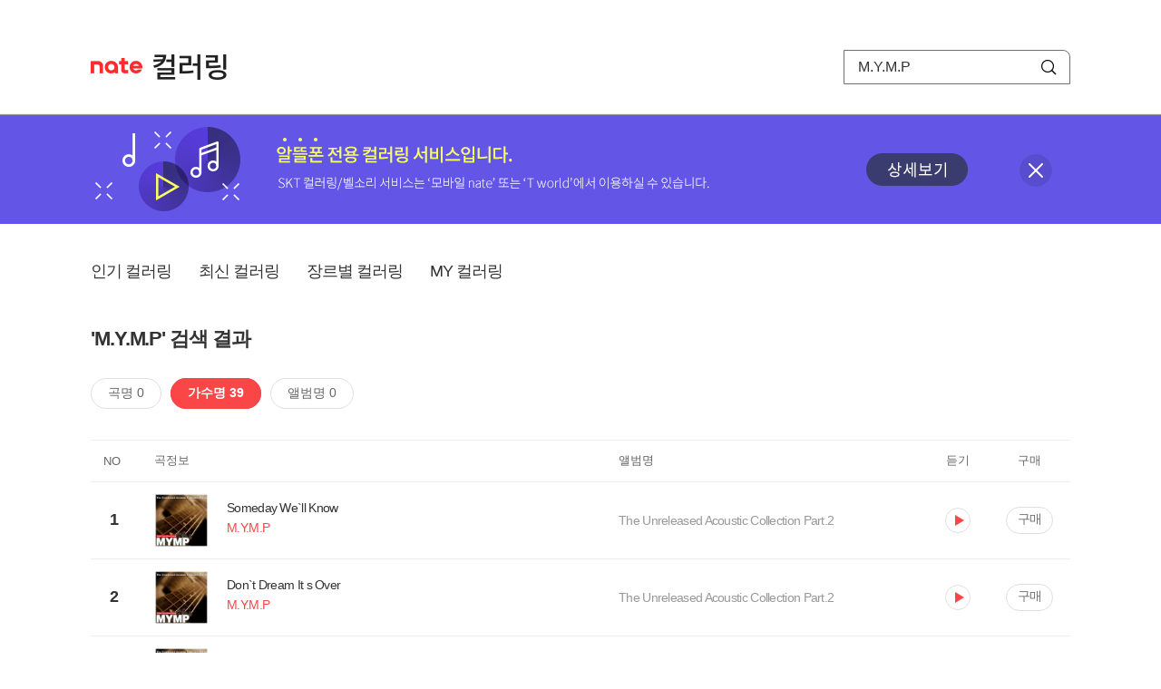

--- FILE ---
content_type: text/html; charset=utf-8
request_url: https://mobile.nate.com/decorate/mvno/search?searchType=singer&keyword=M.Y.M.P
body_size: 6958
content:
<!DOCTYPE html PUBLIC "-//W3C//DTD XHTML 1.0 Transitional//EN" "http://www.w3.org/TR/xhtml1/DTD/xhtml1-transitional.dtd">
<html xmlns="http://www.w3.org/1999/xhtml" xml:lang="ko" lang="ko">
<head>
<meta http-equiv="X-UA-Compatible" content="IE=Edge" />
<meta http-equiv="Content-Type" content="application/xhtml+xml; charset=utf-8" />
<meta http-equiv="Cache-Control" content="no-cache" />
<meta http-equiv="Cache-Control" content="post-check=0, pre-check=0, no-store, no-cache, must-revalidate" />
<meta http-equiv="Pragma" content="no-cache" />
<meta http-equiv="Expires" content="-1" />
<meta http-equiv="Content-Security-Policy" content="default-src 'self';
   img-src 'self' https://mobileimg.nate.com https://main.nateimg.co.kr https://main2.nateimg.co.kr https://stat.nate.com https://statclick.nate.com https://www.nate.com;
   style-src 'self' 'unsafe-inline' https://common.nate.com;
   script-src 'self' 'unsafe-inline' 'unsafe-eval' https://common.nate.com https://mi.nate.com http://mobile.nate.com;
   media-src 'self' https://down.tums.co.kr;
   font-src 'self';
   base-uri 'self';
   form-action 'self';"







 />
<link href="//main.nateimg.co.kr/img/v7/favicon_32.ico" type="image/x-icon" rel="shortcut icon" />
<link type="text/css" rel="stylesheet" href="../../css/phone_decorate.css?v=20200812" />
<title>컬러링</title>
<script type="text/javascript" src="https://common.nate.com/textGNB/CommonTextGNBV1?xt=U" charset="utf-8"></script>
<!--script type="text/javascript" src="https://mobile.nate.com/js/jquery-2.2.4.min.js"></script--> 
<script type="text/javascript" src="https://mobile.nate.com/js/jquery-3.7.1.js"></script>
<script src="https://mobile.nate.com/js/common/stat.js" charset="utf-8"></script>
</head>
<body onload="javascript:setDomain();">
	<!-- Header -->
	<div id="header" role="banner">
	  <!-- svc -->
	  <div class="svcwrap">
		<div class="gnbWrap">
		  <h1><a href="http://www.nate.com" class="natebi">NATE</a><a href="https://mobile.nate.com/decorate/mvno/top" class="svcname">컬러링</a></h1>
		  
		  <script type="text/javascript">
			  var NateGNB = new classNateGNB();
		  </script>
		  <noscript>
		  <div id="noscript_gnb">
			  <div>
				  <a href="//www.nate.com/" title="네이트 메인으로">네이트 메인으로</a> <span>|</span>
				  <a href="//www.nate.com/sitemap/" title="사이트맵">사이트맵</a>
			  </div>
		  </div>
		  </noscript>

		  <!-- search -->
		  <div id="searchWrap" data-set="search">
			 <form id="search-field" class="srchform" name="form1" action="" method="post">
				<input type="hidden" id="searchType" name="searchType" value="singer" />
				<fieldset>
				  <legend>검색영역</legend>                 
				   <input type="text" id="keyword" name="keyword" onkeypress="checkEnter();" value="M.Y.M.P" class="searchBox" title="검색어 입력" />
				   <button type="submit" onclick="search('song');" class="searchBtn"><span class="hide">검색</span></button>
				</fieldset>
			 </form>
		  </div>
		</div>
	  </div>
	  
	  <!-- navigation -->
	  <div class="navWrap"> </div>

	</div>
	<!-- HEADER : E -->
	
	<!-- [추가] 상단 배너 -->
	<div class="bannerWrap" style="background:#6356e6;">
		<div class="banner_cont">
			<a href="https://mobile.nate.com/notice/noticeView?artid=2288"><img src="//mobile.nate.com/img/banner_top_1080x120.png" width="1080" height="120" border="0" alt="" /></a>
			<button type="button" value="배너 영역 닫기" class="btn_close" title="배너 영역 닫기" onclick="$('.bannerWrap').hide();">닫기</button>
		</div>
	</div>

	<!-- BODY -->
	
	<div id="container" class="f-clear decorate">	<!--script type="text/javascript">//<![CDATA[
		function openFaq() {
			goTo('http://erms.nate.com/faq/exSelfFAQList.jsp?parentNodeId=NODE0000000930&nodeDepth=0', 'new');
			return;
		}

		function getBanner(url, e) {
			$.get(url, function() {
			});
		}
	//]]>
	</script-->

	<!-- [삭제] LNB -->
	
	
	<!-- 컨텐츠 영역 시작 -->
	<div id="content">	<script defer="defer" type="text/javascript" src="/js/decorate/popup.js"></script>
	
	<div class="lnbWrap">
		<!-- [추가] 네비게이션 -->
		<div class="lnb">
		<ul>
			<li><a href="/decorate/mvno/top">인기 컬러링</a></li>
			<li><a href="/decorate/mvno/new">최신 컬러링</a></li>
			<li><a href="/decorate/mvno/genre">장르별 컬러링</a></li>
			<li><a href="javascript: goMyColBox();">MY 컬러링</a></li>
		</ul>
		</div>

		<!-- [추가] 내정보 -->
			</div>

	<h4 class="search">'M.Y.M.P' 검색 결과</h4>
	<div class="subLnb">
		<ul>
			<li class="on" id="song"><a href="javascript:search('song');">곡명 0</a></li>
			<li id="singer"><a href="javascript:search('singer');">가수명 39</a></li>
			<li id="album"><a href="javascript:search('album');">앨범명 0</a></li>
		</ul>
	</div>

	
	<div class="search_wrap">
				<h5 class="hide">컬러링검색결과</h5>
		<!-- 리스트 -->
		<table class="coloringList" cellspacing="0" cellpadding="0" summary="컬러링검색결과 리스트로 제목,가수/앨범,이용하기를 보여주고 있음">
			<caption>컬러링검색결과 리스트</caption>
			<colgroup>
				<col width="70px" />
				<col width="*px" />
				<col width="340px" />
				<col width="68px" />
				<col width="90px" />
			</colgroup>
			<thead>
				<tr>
					<th scope="col" class="rank">NO</th>
					<th scope="col" class="info">곡정보</th>
					<th scope="col" class="album">앨범명</th>
					<th scope="col">듣기</th>
					<th scope="col" class="backNon">구매</th>
				</tr>
			</thead>
			<tbody>
				<tr class="first">
					<td><span class="rank">1</span></td>
					<td class="subject">
					<a href="/decorate/mvno/search?searchType=song&amp;keyword=Someday We`ll Know" title="곡명 검색 결과 이동">
						<span class="cover">
                                                                                                                <img src="//mobileimg.nate.com/tums/album/542579_w.jpg" width="60" height="60" border="0" alt="" />
                                                                                                        </span>
                                                <span class="title">
						Someday We`ll Know						</span>

					</a>
						<a href="/decorate/mvno/search?searchType=singer&amp;keyword=M.Y.M.P" title="가수 검색 결과 이동">
						<span class="singer">
						                                                <span class="search_txt">M.Y.M.P</span>
                                                						</span></a>
					</td>
					<td class="album"><a href="/decorate/mvno/search?searchType=album&amp;keyword=The Unreleased Acoustic Collection Part.2" title="앨범 검색 결과 이동">
						The Unreleased Acoustic Collection Part.2						</a>
					</td>
					<td class="hear"><a href="#;" id="3209694" title="미리듣기 새창 열림">듣기</a></td>
					<td class="buy"><a href="#;" id="3209694" title="구매 새창 열림">구매</a></td>
					<input type="hidden" value="3209694" />
					
				</tr><tr >
					<td><span class="rank">2</span></td>
					<td class="subject">
					<a href="/decorate/mvno/search?searchType=song&amp;keyword=Don`t Dream It s Over" title="곡명 검색 결과 이동">
						<span class="cover">
                                                                                                                <img src="//mobileimg.nate.com/tums/album/542579_w.jpg" width="60" height="60" border="0" alt="" />
                                                                                                        </span>
                                                <span class="title">
						Don`t Dream It s Over						</span>

					</a>
						<a href="/decorate/mvno/search?searchType=singer&amp;keyword=M.Y.M.P" title="가수 검색 결과 이동">
						<span class="singer">
						                                                <span class="search_txt">M.Y.M.P</span>
                                                						</span></a>
					</td>
					<td class="album"><a href="/decorate/mvno/search?searchType=album&amp;keyword=The Unreleased Acoustic Collection Part.2" title="앨범 검색 결과 이동">
						The Unreleased Acoustic Collection Part.2						</a>
					</td>
					<td class="hear"><a href="#;" id="3209698" title="미리듣기 새창 열림">듣기</a></td>
					<td class="buy"><a href="#;" id="3209698" title="구매 새창 열림">구매</a></td>
					<input type="hidden" value="3209698" />
					
				</tr><tr >
					<td><span class="rank">3</span></td>
					<td class="subject">
					<a href="/decorate/mvno/search?searchType=song&amp;keyword=Think Of Laura" title="곡명 검색 결과 이동">
						<span class="cover">
                                                                                                                <img src="//mobileimg.nate.com/tums/album/542579_w.jpg" width="60" height="60" border="0" alt="" />
                                                                                                        </span>
                                                <span class="title">
						Think Of Laura						</span>

					</a>
						<a href="/decorate/mvno/search?searchType=singer&amp;keyword=M.Y.M.P" title="가수 검색 결과 이동">
						<span class="singer">
						                                                <span class="search_txt">M.Y.M.P</span>
                                                						</span></a>
					</td>
					<td class="album"><a href="/decorate/mvno/search?searchType=album&amp;keyword=The Unreleased Acoustic Collection Part.2" title="앨범 검색 결과 이동">
						The Unreleased Acoustic Collection Part.2						</a>
					</td>
					<td class="hear"><a href="#;" id="3209695" title="미리듣기 새창 열림">듣기</a></td>
					<td class="buy"><a href="#;" id="3209695" title="구매 새창 열림">구매</a></td>
					<input type="hidden" value="3209695" />
					
				</tr><tr >
					<td><span class="rank">4</span></td>
					<td class="subject">
					<a href="/decorate/mvno/search?searchType=song&amp;keyword=Buses And Trains" title="곡명 검색 결과 이동">
						<span class="cover">
                                                                                                                <img src="//mobileimg.nate.com/tums/album/542579_w.jpg" width="60" height="60" border="0" alt="" />
                                                                                                        </span>
                                                <span class="title">
						Buses And Trains						</span>

					</a>
						<a href="/decorate/mvno/search?searchType=singer&amp;keyword=M.Y.M.P" title="가수 검색 결과 이동">
						<span class="singer">
						                                                <span class="search_txt">M.Y.M.P</span>
                                                						</span></a>
					</td>
					<td class="album"><a href="/decorate/mvno/search?searchType=album&amp;keyword=The Unreleased Acoustic Collection Part.2" title="앨범 검색 결과 이동">
						The Unreleased Acoustic Collection Part.2						</a>
					</td>
					<td class="hear"><a href="#;" id="3209699" title="미리듣기 새창 열림">듣기</a></td>
					<td class="buy"><a href="#;" id="3209699" title="구매 새창 열림">구매</a></td>
					<input type="hidden" value="3209699" />
					
				</tr><tr >
					<td><span class="rank">5</span></td>
					<td class="subject">
					<a href="/decorate/mvno/search?searchType=song&amp;keyword=Cruisin" title="곡명 검색 결과 이동">
						<span class="cover">
                                                                                                                <img src="//mobileimg.nate.com/tums/album/542579_w.jpg" width="60" height="60" border="0" alt="" />
                                                                                                        </span>
                                                <span class="title">
						Cruisin						</span>

					</a>
						<a href="/decorate/mvno/search?searchType=singer&amp;keyword=M.Y.M.P" title="가수 검색 결과 이동">
						<span class="singer">
						                                                <span class="search_txt">M.Y.M.P</span>
                                                						</span></a>
					</td>
					<td class="album"><a href="/decorate/mvno/search?searchType=album&amp;keyword=The Unreleased Acoustic Collection Part.2" title="앨범 검색 결과 이동">
						The Unreleased Acoustic Collection Part.2						</a>
					</td>
					<td class="hear"><a href="#;" id="3209696" title="미리듣기 새창 열림">듣기</a></td>
					<td class="buy"><a href="#;" id="3209696" title="구매 새창 열림">구매</a></td>
					<input type="hidden" value="3209696" />
					
				</tr><tr >
					<td><span class="rank">6</span></td>
					<td class="subject">
					<a href="/decorate/mvno/search?searchType=song&amp;keyword=Break Out" title="곡명 검색 결과 이동">
						<span class="cover">
                                                                                                                <img src="//mobileimg.nate.com/tums/album/542579_w.jpg" width="60" height="60" border="0" alt="" />
                                                                                                        </span>
                                                <span class="title">
						Break Out						</span>

					</a>
						<a href="/decorate/mvno/search?searchType=singer&amp;keyword=M.Y.M.P" title="가수 검색 결과 이동">
						<span class="singer">
						                                                <span class="search_txt">M.Y.M.P</span>
                                                						</span></a>
					</td>
					<td class="album"><a href="/decorate/mvno/search?searchType=album&amp;keyword=The Unreleased Acoustic Collection Part.2" title="앨범 검색 결과 이동">
						The Unreleased Acoustic Collection Part.2						</a>
					</td>
					<td class="hear"><a href="#;" id="3209700" title="미리듣기 새창 열림">듣기</a></td>
					<td class="buy"><a href="#;" id="3209700" title="구매 새창 열림">구매</a></td>
					<input type="hidden" value="3209700" />
					
				</tr><tr >
					<td><span class="rank">7</span></td>
					<td class="subject">
					<a href="/decorate/mvno/search?searchType=song&amp;keyword=Till They Take My Heart Away" title="곡명 검색 결과 이동">
						<span class="cover">
                                                                                                                <img src="//mobileimg.nate.com/tums/album/542579_w.jpg" width="60" height="60" border="0" alt="" />
                                                                                                        </span>
                                                <span class="title">
						Till They Take My Heart Away						</span>

					</a>
						<a href="/decorate/mvno/search?searchType=singer&amp;keyword=M.Y.M.P" title="가수 검색 결과 이동">
						<span class="singer">
						                                                <span class="search_txt">M.Y.M.P</span>
                                                						</span></a>
					</td>
					<td class="album"><a href="/decorate/mvno/search?searchType=album&amp;keyword=The Unreleased Acoustic Collection Part.2" title="앨범 검색 결과 이동">
						The Unreleased Acoustic Collection Part.2						</a>
					</td>
					<td class="hear"><a href="#;" id="3209697" title="미리듣기 새창 열림">듣기</a></td>
					<td class="buy"><a href="#;" id="3209697" title="구매 새창 열림">구매</a></td>
					<input type="hidden" value="3209697" />
					
				</tr><tr >
					<td><span class="rank">8</span></td>
					<td class="subject">
					<a href="/decorate/mvno/search?searchType=song&amp;keyword=Nothing Better" title="곡명 검색 결과 이동">
						<span class="cover">
                                                                                                                <img src="//mobileimg.nate.com/tums/album/526922_w.jpg" width="60" height="60" border="0" alt="" />
                                                                                                        </span>
                                                <span class="title">
						Nothing Better						</span>

					</a>
						<a href="/decorate/mvno/search?searchType=singer&amp;keyword=쥬리스(from M.Y.M.P)" title="가수 검색 결과 이동">
						<span class="singer">
						                                                <span class="search_txt">쥬리스(from M.Y.M.P)</span>
                                                						</span></a>
					</td>
					<td class="album"><a href="/decorate/mvno/search?searchType=album&amp;keyword=Nothing Better" title="앨범 검색 결과 이동">
						Nothing Better						</a>
					</td>
					<td class="hear"><a href="#;" id="3075294" title="미리듣기 새창 열림">듣기</a></td>
					<td class="buy"><a href="#;" id="3075294" title="구매 새창 열림">구매</a></td>
					<input type="hidden" value="3075294" />
					
				</tr><tr >
					<td><span class="rank">9</span></td>
					<td class="subject">
					<a href="/decorate/mvno/search?searchType=song&amp;keyword=People Are People" title="곡명 검색 결과 이동">
						<span class="cover">
                                                                                                                <img src="//mobileimg.nate.com/tums/album/511070_w.jpg" width="60" height="60" border="0" alt="" />
                                                                                                        </span>
                                                <span class="title">
						People Are People						</span>

					</a>
						<a href="/decorate/mvno/search?searchType=singer&amp;keyword=M.Y.M.P" title="가수 검색 결과 이동">
						<span class="singer">
						                                                <span class="search_txt">M.Y.M.P</span>
                                                						</span></a>
					</td>
					<td class="album"><a href="/decorate/mvno/search?searchType=album&amp;keyword=The Unreleased Acoustic Collection Part1" title="앨범 검색 결과 이동">
						The Unreleased Acoustic Collection Part1						</a>
					</td>
					<td class="hear"><a href="#;" id="2966610" title="미리듣기 새창 열림">듣기</a></td>
					<td class="buy"><a href="#;" id="2966610" title="구매 새창 열림">구매</a></td>
					<input type="hidden" value="2966610" />
					
				</tr><tr >
					<td><span class="rank">10</span></td>
					<td class="subject">
					<a href="/decorate/mvno/search?searchType=song&amp;keyword=Baby Now That I_ve Found You" title="곡명 검색 결과 이동">
						<span class="cover">
                                                                                                                <img src="//mobileimg.nate.com/tums/album/511070_w.jpg" width="60" height="60" border="0" alt="" />
                                                                                                        </span>
                                                <span class="title">
						Baby Now That I_ve Found You						</span>

					</a>
						<a href="/decorate/mvno/search?searchType=singer&amp;keyword=M.Y.M.P" title="가수 검색 결과 이동">
						<span class="singer">
						                                                <span class="search_txt">M.Y.M.P</span>
                                                						</span></a>
					</td>
					<td class="album"><a href="/decorate/mvno/search?searchType=album&amp;keyword=The Unreleased Acoustic Collection Part1" title="앨범 검색 결과 이동">
						The Unreleased Acoustic Collection Part1						</a>
					</td>
					<td class="hear"><a href="#;" id="2966614" title="미리듣기 새창 열림">듣기</a></td>
					<td class="buy"><a href="#;" id="2966614" title="구매 새창 열림">구매</a></td>
					<input type="hidden" value="2966614" />
					
				</tr><tr >
					<td><span class="rank">11</span></td>
					<td class="subject">
					<a href="/decorate/mvno/search?searchType=song&amp;keyword=Superman" title="곡명 검색 결과 이동">
						<span class="cover">
                                                                                                                <img src="//mobileimg.nate.com/tums/album/511070_w.jpg" width="60" height="60" border="0" alt="" />
                                                                                                        </span>
                                                <span class="title">
						Superman						</span>

					</a>
						<a href="/decorate/mvno/search?searchType=singer&amp;keyword=M.Y.M.P" title="가수 검색 결과 이동">
						<span class="singer">
						                                                <span class="search_txt">M.Y.M.P</span>
                                                						</span></a>
					</td>
					<td class="album"><a href="/decorate/mvno/search?searchType=album&amp;keyword=The Unreleased Acoustic Collection Part1" title="앨범 검색 결과 이동">
						The Unreleased Acoustic Collection Part1						</a>
					</td>
					<td class="hear"><a href="#;" id="2966611" title="미리듣기 새창 열림">듣기</a></td>
					<td class="buy"><a href="#;" id="2966611" title="구매 새창 열림">구매</a></td>
					<input type="hidden" value="2966611" />
					
				</tr><tr >
					<td><span class="rank">12</span></td>
					<td class="subject">
					<a href="/decorate/mvno/search?searchType=song&amp;keyword=Power Of Two" title="곡명 검색 결과 이동">
						<span class="cover">
                                                                                                                <img src="//mobileimg.nate.com/tums/album/511070_w.jpg" width="60" height="60" border="0" alt="" />
                                                                                                        </span>
                                                <span class="title">
						Power Of Two						</span>

					</a>
						<a href="/decorate/mvno/search?searchType=singer&amp;keyword=M.Y.M.P" title="가수 검색 결과 이동">
						<span class="singer">
						                                                <span class="search_txt">M.Y.M.P</span>
                                                						</span></a>
					</td>
					<td class="album"><a href="/decorate/mvno/search?searchType=album&amp;keyword=The Unreleased Acoustic Collection Part1" title="앨범 검색 결과 이동">
						The Unreleased Acoustic Collection Part1						</a>
					</td>
					<td class="hear"><a href="#;" id="2966615" title="미리듣기 새창 열림">듣기</a></td>
					<td class="buy"><a href="#;" id="2966615" title="구매 새창 열림">구매</a></td>
					<input type="hidden" value="2966615" />
					
				</tr><tr >
					<td><span class="rank">13</span></td>
					<td class="subject">
					<a href="/decorate/mvno/search?searchType=song&amp;keyword=Sway" title="곡명 검색 결과 이동">
						<span class="cover">
                                                                                                                <img src="//mobileimg.nate.com/tums/album/511070_w.jpg" width="60" height="60" border="0" alt="" />
                                                                                                        </span>
                                                <span class="title">
						Sway						</span>

					</a>
						<a href="/decorate/mvno/search?searchType=singer&amp;keyword=M.Y.M.P" title="가수 검색 결과 이동">
						<span class="singer">
						                                                <span class="search_txt">M.Y.M.P</span>
                                                						</span></a>
					</td>
					<td class="album"><a href="/decorate/mvno/search?searchType=album&amp;keyword=The Unreleased Acoustic Collection Part1" title="앨범 검색 결과 이동">
						The Unreleased Acoustic Collection Part1						</a>
					</td>
					<td class="hear"><a href="#;" id="2966612" title="미리듣기 새창 열림">듣기</a></td>
					<td class="buy"><a href="#;" id="2966612" title="구매 새창 열림">구매</a></td>
					<input type="hidden" value="2966612" />
					
				</tr><tr >
					<td><span class="rank">14</span></td>
					<td class="subject">
					<a href="/decorate/mvno/search?searchType=song&amp;keyword=Forever Blue" title="곡명 검색 결과 이동">
						<span class="cover">
                                                                                                                <img src="//mobileimg.nate.com/tums/album/511070_w.jpg" width="60" height="60" border="0" alt="" />
                                                                                                        </span>
                                                <span class="title">
						Forever Blue						</span>

					</a>
						<a href="/decorate/mvno/search?searchType=singer&amp;keyword=M.Y.M.P" title="가수 검색 결과 이동">
						<span class="singer">
						                                                <span class="search_txt">M.Y.M.P</span>
                                                						</span></a>
					</td>
					<td class="album"><a href="/decorate/mvno/search?searchType=album&amp;keyword=The Unreleased Acoustic Collection Part1" title="앨범 검색 결과 이동">
						The Unreleased Acoustic Collection Part1						</a>
					</td>
					<td class="hear"><a href="#;" id="2966616" title="미리듣기 새창 열림">듣기</a></td>
					<td class="buy"><a href="#;" id="2966616" title="구매 새창 열림">구매</a></td>
					<input type="hidden" value="2966616" />
					
				</tr><tr >
					<td><span class="rank">15</span></td>
					<td class="subject">
					<a href="/decorate/mvno/search?searchType=song&amp;keyword=Piano In The Dark" title="곡명 검색 결과 이동">
						<span class="cover">
                                                                                                                <img src="//mobileimg.nate.com/tums/album/511070_w.jpg" width="60" height="60" border="0" alt="" />
                                                                                                        </span>
                                                <span class="title">
						Piano In The Dark						</span>

					</a>
						<a href="/decorate/mvno/search?searchType=singer&amp;keyword=M.Y.M.P" title="가수 검색 결과 이동">
						<span class="singer">
						                                                <span class="search_txt">M.Y.M.P</span>
                                                						</span></a>
					</td>
					<td class="album"><a href="/decorate/mvno/search?searchType=album&amp;keyword=The Unreleased Acoustic Collection Part1" title="앨범 검색 결과 이동">
						The Unreleased Acoustic Collection Part1						</a>
					</td>
					<td class="hear"><a href="#;" id="2966613" title="미리듣기 새창 열림">듣기</a></td>
					<td class="buy"><a href="#;" id="2966613" title="구매 새창 열림">구매</a></td>
					<input type="hidden" value="2966613" />
					
				</tr><tr >
					<td><span class="rank">16</span></td>
					<td class="subject">
					<a href="/decorate/mvno/search?searchType=song&amp;keyword=Miss You" title="곡명 검색 결과 이동">
						<span class="cover">
                                                                                                                <img src="//mobileimg.nate.com/tums/album/496481_w.jpg" width="60" height="60" border="0" alt="" />
                                                                                                        </span>
                                                <span class="title">
						Miss You						</span>

					</a>
						<a href="/decorate/mvno/search?searchType=singer&amp;keyword=M.Y.M.P" title="가수 검색 결과 이동">
						<span class="singer">
						                                                <span class="search_txt">M.Y.M.P</span>
                                                						</span></a>
					</td>
					<td class="album"><a href="/decorate/mvno/search?searchType=album&amp;keyword=Acoustic Proposal Vol. 3" title="앨범 검색 결과 이동">
						Acoustic Proposal Vol. 3						</a>
					</td>
					<td class="hear"><a href="#;" id="2810221" title="미리듣기 새창 열림">듣기</a></td>
					<td class="buy"><a href="#;" id="2810221" title="구매 새창 열림">구매</a></td>
					<input type="hidden" value="2810221" />
					
				</tr><tr >
					<td><span class="rank">17</span></td>
					<td class="subject">
					<a href="/decorate/mvno/search?searchType=song&amp;keyword=Get Me" title="곡명 검색 결과 이동">
						<span class="cover">
                                                                                                                <img src="//mobileimg.nate.com/tums/album/496481_w.jpg" width="60" height="60" border="0" alt="" />
                                                                                                        </span>
                                                <span class="title">
						Get Me						</span>

					</a>
						<a href="/decorate/mvno/search?searchType=singer&amp;keyword=M.Y.M.P" title="가수 검색 결과 이동">
						<span class="singer">
						                                                <span class="search_txt">M.Y.M.P</span>
                                                						</span></a>
					</td>
					<td class="album"><a href="/decorate/mvno/search?searchType=album&amp;keyword=Acoustic Proposal Vol. 3" title="앨범 검색 결과 이동">
						Acoustic Proposal Vol. 3						</a>
					</td>
					<td class="hear"><a href="#;" id="2810225" title="미리듣기 새창 열림">듣기</a></td>
					<td class="buy"><a href="#;" id="2810225" title="구매 새창 열림">구매</a></td>
					<input type="hidden" value="2810225" />
					
				</tr><tr >
					<td><span class="rank">18</span></td>
					<td class="subject">
					<a href="/decorate/mvno/search?searchType=song&amp;keyword=Only Reminds Me of You" title="곡명 검색 결과 이동">
						<span class="cover">
                                                                                                                <img src="//mobileimg.nate.com/tums/album/496481_w.jpg" width="60" height="60" border="0" alt="" />
                                                                                                        </span>
                                                <span class="title">
						Only Reminds Me of You						</span>

					</a>
						<a href="/decorate/mvno/search?searchType=singer&amp;keyword=M.Y.M.P" title="가수 검색 결과 이동">
						<span class="singer">
						                                                <span class="search_txt">M.Y.M.P</span>
                                                						</span></a>
					</td>
					<td class="album"><a href="/decorate/mvno/search?searchType=album&amp;keyword=Acoustic Proposal Vol. 3" title="앨범 검색 결과 이동">
						Acoustic Proposal Vol. 3						</a>
					</td>
					<td class="hear"><a href="#;" id="2810222" title="미리듣기 새창 열림">듣기</a></td>
					<td class="buy"><a href="#;" id="2810222" title="구매 새창 열림">구매</a></td>
					<input type="hidden" value="2810222" />
					
				</tr><tr >
					<td><span class="rank">19</span></td>
					<td class="subject">
					<a href="/decorate/mvno/search?searchType=song&amp;keyword=Now" title="곡명 검색 결과 이동">
						<span class="cover">
                                                                                                                <img src="//mobileimg.nate.com/tums/album/496481_w.jpg" width="60" height="60" border="0" alt="" />
                                                                                                        </span>
                                                <span class="title">
						Now						</span>

					</a>
						<a href="/decorate/mvno/search?searchType=singer&amp;keyword=M.Y.M.P" title="가수 검색 결과 이동">
						<span class="singer">
						                                                <span class="search_txt">M.Y.M.P</span>
                                                						</span></a>
					</td>
					<td class="album"><a href="/decorate/mvno/search?searchType=album&amp;keyword=Acoustic Proposal Vol. 3" title="앨범 검색 결과 이동">
						Acoustic Proposal Vol. 3						</a>
					</td>
					<td class="hear"><a href="#;" id="2810226" title="미리듣기 새창 열림">듣기</a></td>
					<td class="buy"><a href="#;" id="2810226" title="구매 새창 열림">구매</a></td>
					<input type="hidden" value="2810226" />
					
				</tr><tr >
					<td><span class="rank">20</span></td>
					<td class="subject">
					<a href="/decorate/mvno/search?searchType=song&amp;keyword=Crazy for You" title="곡명 검색 결과 이동">
						<span class="cover">
                                                                                                                <img src="//mobileimg.nate.com/tums/album/496481_w.jpg" width="60" height="60" border="0" alt="" />
                                                                                                        </span>
                                                <span class="title">
						Crazy for You						</span>

					</a>
						<a href="/decorate/mvno/search?searchType=singer&amp;keyword=M.Y.M.P" title="가수 검색 결과 이동">
						<span class="singer">
						                                                <span class="search_txt">M.Y.M.P</span>
                                                						</span></a>
					</td>
					<td class="album"><a href="/decorate/mvno/search?searchType=album&amp;keyword=Acoustic Proposal Vol. 3" title="앨범 검색 결과 이동">
						Acoustic Proposal Vol. 3						</a>
					</td>
					<td class="hear"><a href="#;" id="2810223" title="미리듣기 새창 열림">듣기</a></td>
					<td class="buy"><a href="#;" id="2810223" title="구매 새창 열림">구매</a></td>
					<input type="hidden" value="2810223" />
					
				</tr><tr >
					<td><span class="rank">21</span></td>
					<td class="subject">
					<a href="/decorate/mvno/search?searchType=song&amp;keyword=With You" title="곡명 검색 결과 이동">
						<span class="cover">
                                                                                                                <img src="//mobileimg.nate.com/tums/album/496481_w.jpg" width="60" height="60" border="0" alt="" />
                                                                                                        </span>
                                                <span class="title">
						With You						</span>

					</a>
						<a href="/decorate/mvno/search?searchType=singer&amp;keyword=M.Y.M.P" title="가수 검색 결과 이동">
						<span class="singer">
						                                                <span class="search_txt">M.Y.M.P</span>
                                                						</span></a>
					</td>
					<td class="album"><a href="/decorate/mvno/search?searchType=album&amp;keyword=Acoustic Proposal Vol. 3" title="앨범 검색 결과 이동">
						Acoustic Proposal Vol. 3						</a>
					</td>
					<td class="hear"><a href="#;" id="2810227" title="미리듣기 새창 열림">듣기</a></td>
					<td class="buy"><a href="#;" id="2810227" title="구매 새창 열림">구매</a></td>
					<input type="hidden" value="2810227" />
					
				</tr><tr >
					<td><span class="rank">22</span></td>
					<td class="subject">
					<a href="/decorate/mvno/search?searchType=song&amp;keyword=Last Chance" title="곡명 검색 결과 이동">
						<span class="cover">
                                                                                                                <img src="//mobileimg.nate.com/tums/album/496481_w.jpg" width="60" height="60" border="0" alt="" />
                                                                                                        </span>
                                                <span class="title">
						Last Chance						</span>

					</a>
						<a href="/decorate/mvno/search?searchType=singer&amp;keyword=M.Y.M.P" title="가수 검색 결과 이동">
						<span class="singer">
						                                                <span class="search_txt">M.Y.M.P</span>
                                                						</span></a>
					</td>
					<td class="album"><a href="/decorate/mvno/search?searchType=album&amp;keyword=Acoustic Proposal Vol. 3" title="앨범 검색 결과 이동">
						Acoustic Proposal Vol. 3						</a>
					</td>
					<td class="hear"><a href="#;" id="2810224" title="미리듣기 새창 열림">듣기</a></td>
					<td class="buy"><a href="#;" id="2810224" title="구매 새창 열림">구매</a></td>
					<input type="hidden" value="2810224" />
					
				</tr><tr >
					<td><span class="rank">23</span></td>
					<td class="subject">
					<a href="/decorate/mvno/search?searchType=song&amp;keyword=if.you.and.me (만약에)" title="곡명 검색 결과 이동">
						<span class="cover">
                                                                                                                <img src="//mobileimg.nate.com/tums/album/479116_w.jpg" width="60" height="60" border="0" alt="" />
                                                                                                        </span>
                                                <span class="title">
						if.you.and.me (만약에)						</span>

					</a>
						<a href="/decorate/mvno/search?searchType=singer&amp;keyword=쥬리스(from M.Y.M.P)" title="가수 검색 결과 이동">
						<span class="singer">
						                                                <span class="search_txt">쥬리스(from M.Y.M.P)</span>
                                                						</span></a>
					</td>
					<td class="album"><a href="/decorate/mvno/search?searchType=album&amp;keyword=if.you.and.me" title="앨범 검색 결과 이동">
						if.you.and.me						</a>
					</td>
					<td class="hear"><a href="#;" id="2618725" title="미리듣기 새창 열림">듣기</a></td>
					<td class="buy"><a href="#;" id="2618725" title="구매 새창 열림">구매</a></td>
					<input type="hidden" value="2618725" />
					
				</tr><tr >
					<td><span class="rank">24</span></td>
					<td class="subject">
					<a href="/decorate/mvno/search?searchType=song&amp;keyword=Wishes" title="곡명 검색 결과 이동">
						<span class="cover">
                                                                                                                <img src="//mobileimg.nate.com/tums/album/479116_w.jpg" width="60" height="60" border="0" alt="" />
                                                                                                        </span>
                                                <span class="title">
						Wishes						</span>

					</a>
						<a href="/decorate/mvno/search?searchType=singer&amp;keyword=쥬리스(from M.Y.M.P)" title="가수 검색 결과 이동">
						<span class="singer">
						                                                <span class="search_txt">쥬리스(from M.Y.M.P)</span>
                                                						</span></a>
					</td>
					<td class="album"><a href="/decorate/mvno/search?searchType=album&amp;keyword=if.you.and.me" title="앨범 검색 결과 이동">
						if.you.and.me						</a>
					</td>
					<td class="hear"><a href="#;" id="2618729" title="미리듣기 새창 열림">듣기</a></td>
					<td class="buy"><a href="#;" id="2618729" title="구매 새창 열림">구매</a></td>
					<input type="hidden" value="2618729" />
					
				</tr><tr >
					<td><span class="rank">25</span></td>
					<td class="subject">
					<a href="/decorate/mvno/search?searchType=song&amp;keyword=Don`t forget (잊지말아요)" title="곡명 검색 결과 이동">
						<span class="cover">
                                                                                                                <img src="//mobileimg.nate.com/tums/album/479116_w.jpg" width="60" height="60" border="0" alt="" />
                                                                                                        </span>
                                                <span class="title">
						Don`t forget (잊지말아요)						</span>

					</a>
						<a href="/decorate/mvno/search?searchType=singer&amp;keyword=쥬리스(from M.Y.M.P)" title="가수 검색 결과 이동">
						<span class="singer">
						                                                <span class="search_txt">쥬리스(from M.Y.M.P)</span>
                                                						</span></a>
					</td>
					<td class="album"><a href="/decorate/mvno/search?searchType=album&amp;keyword=if.you.and.me" title="앨범 검색 결과 이동">
						if.you.and.me						</a>
					</td>
					<td class="hear"><a href="#;" id="2618726" title="미리듣기 새창 열림">듣기</a></td>
					<td class="buy"><a href="#;" id="2618726" title="구매 새창 열림">구매</a></td>
					<input type="hidden" value="2618726" />
					
				</tr><tr >
					<td><span class="rank">26</span></td>
					<td class="subject">
					<a href="/decorate/mvno/search?searchType=song&amp;keyword=Opposites attract" title="곡명 검색 결과 이동">
						<span class="cover">
                                                                                                                <img src="//mobileimg.nate.com/tums/album/479116_w.jpg" width="60" height="60" border="0" alt="" />
                                                                                                        </span>
                                                <span class="title">
						Opposites attract						</span>

					</a>
						<a href="/decorate/mvno/search?searchType=singer&amp;keyword=쥬리스(from M.Y.M.P)" title="가수 검색 결과 이동">
						<span class="singer">
						                                                <span class="search_txt">쥬리스(from M.Y.M.P)</span>
                                                						</span></a>
					</td>
					<td class="album"><a href="/decorate/mvno/search?searchType=album&amp;keyword=if.you.and.me" title="앨범 검색 결과 이동">
						if.you.and.me						</a>
					</td>
					<td class="hear"><a href="#;" id="2618730" title="미리듣기 새창 열림">듣기</a></td>
					<td class="buy"><a href="#;" id="2618730" title="구매 새창 열림">구매</a></td>
					<input type="hidden" value="2618730" />
					
				</tr><tr >
					<td><span class="rank">27</span></td>
					<td class="subject">
					<a href="/decorate/mvno/search?searchType=song&amp;keyword=Altogether alone" title="곡명 검색 결과 이동">
						<span class="cover">
                                                                                                                <img src="//mobileimg.nate.com/tums/album/479116_w.jpg" width="60" height="60" border="0" alt="" />
                                                                                                        </span>
                                                <span class="title">
						Altogether alone						</span>

					</a>
						<a href="/decorate/mvno/search?searchType=singer&amp;keyword=쥬리스(from M.Y.M.P)" title="가수 검색 결과 이동">
						<span class="singer">
						                                                <span class="search_txt">쥬리스(from M.Y.M.P)</span>
                                                						</span></a>
					</td>
					<td class="album"><a href="/decorate/mvno/search?searchType=album&amp;keyword=if.you.and.me" title="앨범 검색 결과 이동">
						if.you.and.me						</a>
					</td>
					<td class="hear"><a href="#;" id="2618727" title="미리듣기 새창 열림">듣기</a></td>
					<td class="buy"><a href="#;" id="2618727" title="구매 새창 열림">구매</a></td>
					<input type="hidden" value="2618727" />
					
				</tr><tr >
					<td><span class="rank">28</span></td>
					<td class="subject">
					<a href="/decorate/mvno/search?searchType=song&amp;keyword=Officially missing you" title="곡명 검색 결과 이동">
						<span class="cover">
                                                                                                                <img src="//mobileimg.nate.com/tums/album/479116_w.jpg" width="60" height="60" border="0" alt="" />
                                                                                                        </span>
                                                <span class="title">
						Officially missing you						</span>

					</a>
						<a href="/decorate/mvno/search?searchType=singer&amp;keyword=쥬리스(from M.Y.M.P)" title="가수 검색 결과 이동">
						<span class="singer">
						                                                <span class="search_txt">쥬리스(from M.Y.M.P)</span>
                                                						</span></a>
					</td>
					<td class="album"><a href="/decorate/mvno/search?searchType=album&amp;keyword=if.you.and.me" title="앨범 검색 결과 이동">
						if.you.and.me						</a>
					</td>
					<td class="hear"><a href="#;" id="2618728" title="미리듣기 새창 열림">듣기</a></td>
					<td class="buy"><a href="#;" id="2618728" title="구매 새창 열림">구매</a></td>
					<input type="hidden" value="2618728" />
					
				</tr><tr >
					<td><span class="rank">29</span></td>
					<td class="subject">
					<a href="/decorate/mvno/search?searchType=song&amp;keyword=So Perfect" title="곡명 검색 결과 이동">
						<span class="cover">
                                                                                                                <img src="//mobileimg.nate.com/tums/album/455675_w.jpg" width="60" height="60" border="0" alt="" />
                                                                                                        </span>
                                                <span class="title">
						So Perfect						</span>

					</a>
						<a href="/decorate/mvno/search?searchType=singer&amp;keyword=M.Y.M.P" title="가수 검색 결과 이동">
						<span class="singer">
						                                                <span class="search_txt">M.Y.M.P</span>
                                                						</span></a>
					</td>
					<td class="album"><a href="/decorate/mvno/search?searchType=album&amp;keyword=Acoustic Proposal Vol.2" title="앨범 검색 결과 이동">
						Acoustic Proposal Vol.2						</a>
					</td>
					<td class="hear"><a href="#;" id="2214363" title="미리듣기 새창 열림">듣기</a></td>
					<td class="buy"><a href="#;" id="2214363" title="구매 새창 열림">구매</a></td>
					<input type="hidden" value="2214363" />
					
				</tr><tr >
					<td><span class="rank">30</span></td>
					<td class="subject">
					<a href="/decorate/mvno/search?searchType=song&amp;keyword=Rush" title="곡명 검색 결과 이동">
						<span class="cover">
                                                                                                                <img src="//mobileimg.nate.com/tums/album/455675_w.jpg" width="60" height="60" border="0" alt="" />
                                                                                                        </span>
                                                <span class="title">
						Rush						</span>

					</a>
						<a href="/decorate/mvno/search?searchType=singer&amp;keyword=M.Y.M.P" title="가수 검색 결과 이동">
						<span class="singer">
						                                                <span class="search_txt">M.Y.M.P</span>
                                                						</span></a>
					</td>
					<td class="album"><a href="/decorate/mvno/search?searchType=album&amp;keyword=Acoustic Proposal Vol.2" title="앨범 검색 결과 이동">
						Acoustic Proposal Vol.2						</a>
					</td>
					<td class="hear"><a href="#;" id="2214364" title="미리듣기 새창 열림">듣기</a></td>
					<td class="buy"><a href="#;" id="2214364" title="구매 새창 열림">구매</a></td>
					<input type="hidden" value="2214364" />
					
				</tr><tr >
					<td><span class="rank">31</span></td>
					<td class="subject">
					<a href="/decorate/mvno/search?searchType=song&amp;keyword=A Little Bit" title="곡명 검색 결과 이동">
						<span class="cover">
                                                                                                                <img src="//mobileimg.nate.com/tums/album/455675_w.jpg" width="60" height="60" border="0" alt="" />
                                                                                                        </span>
                                                <span class="title">
						A Little Bit						</span>

					</a>
						<a href="/decorate/mvno/search?searchType=singer&amp;keyword=M.Y.M.P" title="가수 검색 결과 이동">
						<span class="singer">
						                                                <span class="search_txt">M.Y.M.P</span>
                                                						</span></a>
					</td>
					<td class="album"><a href="/decorate/mvno/search?searchType=album&amp;keyword=Acoustic Proposal Vol.2" title="앨범 검색 결과 이동">
						Acoustic Proposal Vol.2						</a>
					</td>
					<td class="hear"><a href="#;" id="2214358" title="미리듣기 새창 열림">듣기</a></td>
					<td class="buy"><a href="#;" id="2214358" title="구매 새창 열림">구매</a></td>
					<input type="hidden" value="2214358" />
					
				</tr><tr >
					<td><span class="rank">32</span></td>
					<td class="subject">
					<a href="/decorate/mvno/search?searchType=song&amp;keyword=Love Stood Still" title="곡명 검색 결과 이동">
						<span class="cover">
                                                                                                                <img src="//mobileimg.nate.com/tums/album/455675_w.jpg" width="60" height="60" border="0" alt="" />
                                                                                                        </span>
                                                <span class="title">
						Love Stood Still						</span>

					</a>
						<a href="/decorate/mvno/search?searchType=singer&amp;keyword=M.Y.M.P" title="가수 검색 결과 이동">
						<span class="singer">
						                                                <span class="search_txt">M.Y.M.P</span>
                                                						</span></a>
					</td>
					<td class="album"><a href="/decorate/mvno/search?searchType=album&amp;keyword=Acoustic Proposal Vol.2" title="앨범 검색 결과 이동">
						Acoustic Proposal Vol.2						</a>
					</td>
					<td class="hear"><a href="#;" id="2214365" title="미리듣기 새창 열림">듣기</a></td>
					<td class="buy"><a href="#;" id="2214365" title="구매 새창 열림">구매</a></td>
					<input type="hidden" value="2214365" />
					
				</tr><tr >
					<td><span class="rank">33</span></td>
					<td class="subject">
					<a href="/decorate/mvno/search?searchType=song&amp;keyword=Back Home" title="곡명 검색 결과 이동">
						<span class="cover">
                                                                                                                <img src="//mobileimg.nate.com/tums/album/455675_w.jpg" width="60" height="60" border="0" alt="" />
                                                                                                        </span>
                                                <span class="title">
						Back Home						</span>

					</a>
						<a href="/decorate/mvno/search?searchType=singer&amp;keyword=M.Y.M.P" title="가수 검색 결과 이동">
						<span class="singer">
						                                                <span class="search_txt">M.Y.M.P</span>
                                                						</span></a>
					</td>
					<td class="album"><a href="/decorate/mvno/search?searchType=album&amp;keyword=Acoustic Proposal Vol.2" title="앨범 검색 결과 이동">
						Acoustic Proposal Vol.2						</a>
					</td>
					<td class="hear"><a href="#;" id="2214361" title="미리듣기 새창 열림">듣기</a></td>
					<td class="buy"><a href="#;" id="2214361" title="구매 새창 열림">구매</a></td>
					<input type="hidden" value="2214361" />
					
				</tr><tr >
					<td><span class="rank">34</span></td>
					<td class="subject">
					<a href="/decorate/mvno/search?searchType=song&amp;keyword=Say You Love Me" title="곡명 검색 결과 이동">
						<span class="cover">
                                                                                                                <img src="//mobileimg.nate.com/tums/album/442428_w.jpg" width="60" height="60" border="0" alt="" />
                                                                                                        </span>
                                                <span class="title">
						Say You Love Me						</span>

					</a>
						<a href="/decorate/mvno/search?searchType=singer&amp;keyword=M.Y.M.P" title="가수 검색 결과 이동">
						<span class="singer">
						                                                <span class="search_txt">M.Y.M.P</span>
                                                						</span></a>
					</td>
					<td class="album"><a href="/decorate/mvno/search?searchType=album&amp;keyword=Acoustic Proposal" title="앨범 검색 결과 이동">
						Acoustic Proposal						</a>
					</td>
					<td class="hear"><a href="#;" id="2050833" title="미리듣기 새창 열림">듣기</a></td>
					<td class="buy"><a href="#;" id="2050833" title="구매 새창 열림">구매</a></td>
					<input type="hidden" value="2050833" />
					
				</tr><tr >
					<td><span class="rank">35</span></td>
					<td class="subject">
					<a href="/decorate/mvno/search?searchType=song&amp;keyword=At Your Best" title="곡명 검색 결과 이동">
						<span class="cover">
                                                                                                                <img src="//mobileimg.nate.com/tums/album/442428_w.jpg" width="60" height="60" border="0" alt="" />
                                                                                                        </span>
                                                <span class="title">
						At Your Best						</span>

					</a>
						<a href="/decorate/mvno/search?searchType=singer&amp;keyword=M.Y.M.P" title="가수 검색 결과 이동">
						<span class="singer">
						                                                <span class="search_txt">M.Y.M.P</span>
                                                						</span></a>
					</td>
					<td class="album"><a href="/decorate/mvno/search?searchType=album&amp;keyword=Acoustic Proposal" title="앨범 검색 결과 이동">
						Acoustic Proposal						</a>
					</td>
					<td class="hear"><a href="#;" id="2050847" title="미리듣기 새창 열림">듣기</a></td>
					<td class="buy"><a href="#;" id="2050847" title="구매 새창 열림">구매</a></td>
					<input type="hidden" value="2050847" />
					
				</tr><tr >
					<td><span class="rank">36</span></td>
					<td class="subject">
					<a href="/decorate/mvno/search?searchType=song&amp;keyword=Eternal Flame" title="곡명 검색 결과 이동">
						<span class="cover">
                                                                                                                <img src="//mobileimg.nate.com/tums/album/442428_w.jpg" width="60" height="60" border="0" alt="" />
                                                                                                        </span>
                                                <span class="title">
						Eternal Flame						</span>

					</a>
						<a href="/decorate/mvno/search?searchType=singer&amp;keyword=M.Y.M.P" title="가수 검색 결과 이동">
						<span class="singer">
						                                                <span class="search_txt">M.Y.M.P</span>
                                                						</span></a>
					</td>
					<td class="album"><a href="/decorate/mvno/search?searchType=album&amp;keyword=Acoustic Proposal" title="앨범 검색 결과 이동">
						Acoustic Proposal						</a>
					</td>
					<td class="hear"><a href="#;" id="2050834" title="미리듣기 새창 열림">듣기</a></td>
					<td class="buy"><a href="#;" id="2050834" title="구매 새창 열림">구매</a></td>
					<input type="hidden" value="2050834" />
					
				</tr><tr >
					<td><span class="rank">37</span></td>
					<td class="subject">
					<a href="/decorate/mvno/search?searchType=song&amp;keyword=You It All" title="곡명 검색 결과 이동">
						<span class="cover">
                                                                                                                <img src="//mobileimg.nate.com/tums/album/442428_w.jpg" width="60" height="60" border="0" alt="" />
                                                                                                        </span>
                                                <span class="title">
						You It All						</span>

					</a>
						<a href="/decorate/mvno/search?searchType=singer&amp;keyword=M.Y.M.P" title="가수 검색 결과 이동">
						<span class="singer">
						                                                <span class="search_txt">M.Y.M.P</span>
                                                						</span></a>
					</td>
					<td class="album"><a href="/decorate/mvno/search?searchType=album&amp;keyword=Acoustic Proposal" title="앨범 검색 결과 이동">
						Acoustic Proposal						</a>
					</td>
					<td class="hear"><a href="#;" id="2050848" title="미리듣기 새창 열림">듣기</a></td>
					<td class="buy"><a href="#;" id="2050848" title="구매 새창 열림">구매</a></td>
					<input type="hidden" value="2050848" />
					
				</tr><tr >
					<td><span class="rank">38</span></td>
					<td class="subject">
					<a href="/decorate/mvno/search?searchType=song&amp;keyword=Especially For You" title="곡명 검색 결과 이동">
						<span class="cover">
                                                                                                                <img src="//mobileimg.nate.com/tums/album/442428_w.jpg" width="60" height="60" border="0" alt="" />
                                                                                                        </span>
                                                <span class="title">
						Especially For You						</span>

					</a>
						<a href="/decorate/mvno/search?searchType=singer&amp;keyword=M.Y.M.P" title="가수 검색 결과 이동">
						<span class="singer">
						                                                <span class="search_txt">M.Y.M.P</span>
                                                						</span></a>
					</td>
					<td class="album"><a href="/decorate/mvno/search?searchType=album&amp;keyword=Acoustic Proposal" title="앨범 검색 결과 이동">
						Acoustic Proposal						</a>
					</td>
					<td class="hear"><a href="#;" id="2050835" title="미리듣기 새창 열림">듣기</a></td>
					<td class="buy"><a href="#;" id="2050835" title="구매 새창 열림">구매</a></td>
					<input type="hidden" value="2050835" />
					
				</tr><tr >
					<td><span class="rank">39</span></td>
					<td class="subject">
					<a href="/decorate/mvno/search?searchType=song&amp;keyword=Tell Me Where It Hurts" title="곡명 검색 결과 이동">
						<span class="cover">
                                                                                                                <img src="//mobileimg.nate.com/tums/album/442428_w.jpg" width="60" height="60" border="0" alt="" />
                                                                                                        </span>
                                                <span class="title">
						Tell Me Where It Hurts						</span>

					</a>
						<a href="/decorate/mvno/search?searchType=singer&amp;keyword=M.Y.M.P" title="가수 검색 결과 이동">
						<span class="singer">
						                                                <span class="search_txt">M.Y.M.P</span>
                                                						</span></a>
					</td>
					<td class="album"><a href="/decorate/mvno/search?searchType=album&amp;keyword=Acoustic Proposal" title="앨범 검색 결과 이동">
						Acoustic Proposal						</a>
					</td>
					<td class="hear"><a href="#;" id="2050844" title="미리듣기 새창 열림">듣기</a></td>
					<td class="buy"><a href="#;" id="2050844" title="구매 새창 열림">구매</a></td>
					<input type="hidden" value="2050844" />
					
				</tr>			</tbody>
			
			
		</table>
		<!-- 페이징 -->
<!-- //페이징 -->	
				
	</div>
	<div id="modal_buy" class="modal_layer"></div>
	<div id="modal_preview" class="modal_layer"></div>

	<div class="provide_planet">
		본 서비스는 <span>SK플래닛</span>에서 제공합니다.
	</div>

<script>
	$(document).ready(function(){
		var searchType = $("#searchType").val()||"song";
		$(".subLnb li").removeClass("on");
		$("#"+searchType).addClass("on")
		//                $("#modal_opne_btn8").click(function(){
		//                        $("#modal8").fadeIn(200);
		//			
		//                });

        $(".hear a").click(function(){
			//시스템 점검 여부 확인
			if(isSystemCheck()) return false;

			var url = "/decorate/popup/preview";
            var param = {
				o_song_id   : $(this).attr('id'),
				type : 'modal'
            };

			$.post(url, param, function(result) {
					$("#modal_preview").append(result);
					$("#modal_preview").show();
			});
		});

        $(".buy a").click(function(){
			//시스템 점검 여부 확인
			if(isSystemCheck()) return false;

			var url = "/decorate/popup/buy";
			var param = {
				o_song_id 	: $(this).attr('id')
			};
					
			$.post(url, param, function(result) {
				if(result=='need_login'){
					alert("로그인 후 이용 가능합니다.");
					var crnt_url = encodeURI(document.location.href);
					document.location.href='https://xo.nate.com/Login.sk?redirect='+crnt_url+'&cpurl=';
				}
				$("#modal_buy").append(result);
				$("#modal_buy").show();	
			});
		});
		
/*
		$('#modal_buy').on('click', '#modal_close', function(e) {

			$("#modal_buy").empty();
          		audio.load();
		});

		$('#modal_preview').on('click', '#modal_close', function(e) {

                        $("#modal_preview").empty();
                        audio.load();
                });
*/
        });
        </script>
	<script language="javascript">statNdr("decomvno_ndr.nate.com/search/");</script>
	
</div>
	<!-- //컨텐츠 영역 끝 -->
	
	<!-- [추가] 공지사항 -->
	<div class="noticeArea">
		<dl>
			<dt>공지사항</dt>
			<!--dd><a href="#">[서비스 점검] 벨소리 서비스 점검 안내</a></dd-->
                        <dd><a href="https://mobile.nate.com/notice/noticeView?artid=2300" ;=";">[서비스 점검] 컬러링 서비스 점검 안내(4/7)</a></dd>
		</dl>
	    <a href="https://helpdesk.nate.com/web/faq?nodeIds=NODE0000000185" class="go_helpdesk" title="고객센터 서비스 도움말 새창 열림" target="_blank">서비스 도움말</a>
	</div>
	
	<!-- [추가] 하단배너 -->
	<!--div class="bannerBtm" style="height:138px;">
	<img src="//mobile.nate.com/img/banner_bottom_gray_1080x138.png" width="1080" height="138" border="0" alt="">
	</div-->

	<div style="padding-top:10px; padding-bottom:30px;">
	    <table style="font-size:13px; width:100%; border:solid 0.5px; border-collapse:collapse;">
		<tr>
		<td rowspan="5" style="font-weight:bold; width:15%; text-align:center; background:#cccccc;">알뜰폰 사업자별<br /> 고객센터</td>
		<td style="width:1%"></td>
		<td style="padding:5px 5px 5px 5px;">SK텔링크 : 1599-0999/휴대폰 114</td>
                <td>스마텔 : 1566-0212/휴대폰 114</td>
		<td>아이즈비전 : 1800-6100/휴대폰 114</td>
		</tr>
				
                <tr>
		<td style="width:1%"></td>
                <td style="padding:5px 5px 5px 5px;">에스원 : 1599-7114/휴대폰 114</td>
                <td>유니컴즈 : 1899-3633/휴대폰 114</td>
                <td>큰사람컴퓨터 : 1670-9114/휴대폰 114</td>
                </tr>

                <tr>
		<td style="width:1%"></td>
                <td style="padding:5px 5px 5px 5px;">프리텔레콤 : 1661-2207/휴대폰 114</td>
                <td>LG헬로비전 : 1855-2114/휴대폰 114</td>
                <td>토스모바일 : 1660-1114/휴대폰 114</td>
                </tr>
	
                <tr>
		<td style="width:1%"></td>
                <td style="padding:5px 5px 5px 5px;">스테이지파이브 : 1668-5730/휴대폰 114</td>
                <td>한국케이블텔레콤 : 1877-9114/휴대폰 114</td>
		<td>조이텔 : 1566-8692/휴대폰 114</td>
		</tr>

                <tr>
		<td style="width:1%"></td>
                <td style="padding:5px 5px 5px 5px;">리브모바일 : 1522-9999/휴대폰 114</td>
		<td>세종텔레콤 : 1666-9316/휴대폰 114</td>
		<td>에넥스텔레콤 : 1577-0332/휴대폰 114</td>
		<td></td>
                </tr>

		</table>
	</div>

	<hr class="layout" />
	<!-- RNB 삭제-->
	
</div>
	<script>
	        function search(searchType) {
        var frm = document.form1;
        //frm.searchType.value = searchType || "";
        frm.searchType.value = searchType;

//        var selector = '#count_' + searchType;
//        if($(selector).val() != '0'){

            if($.trim($("#keyword").val())=="") {
                alert("검색어를 입력해주세요.");
                $("#keyword").focus();
             //   return false;
            }else{
            	frm.method = 'get';
            	frm.action = "/decorate/mvno/search";
            	frm.submit();
	    }

//        }else{

//            var text = '<p style="text-align: center; margin: 40px 0px;">검색 결과가 없습니다.</p>';

//            $('.song-list').empty().append(text);
//            $('button').removeClass("selected");
//            $('#'+searchType).addClass("selected");


//        }
	}

	function checkEnter() {
        if (event.keyCode == 13) {
                search('song');
                return;
        }
	}
function popupPhoneSetting(){
	//document.domain = 'nate.com';
	//var url = "http://mgame.nate.com/download/phone_setting.php?site=" + document.domain;
	//oWnd = window.open(url,'popup_phone_setting','scrollbars=no,resizable=no,toolbar=no,location=no,directories=no,status=no,menubar=no');

	var loc_now = ""+top.document.location;
	var r_url = encodeURIComponent(loc_now);
	//var b_url = encodeURIComponent("http://mobile.nate.com/bridge.html");
	var url = "https://member.nate.com/modify/RegistPhone.sk?r_url="+r_url;

	oWnd = window.open(url,'popup_phone_setting','width=442,height=765,scrollbars=auto,resizable=no,toolbar=no,location=no,directories=no,status=no,menubar=no');
	window.opener = oWnd;
}

function popupPhoneDelete() {
	//document.domain = 'nate.com';
	//var url = "http://mgame.nate.com/download/phone_delete.php?site=" + document.domain;


	
	var url = "http://helpdesk.nate.com/userinfo/exMemberInfo.asp?pgcode=my_phone";
	//window.open(url,'');
	document.location = url;
}
	</script>	

	<!-- BODY : E -->
	
	
	<!-- RNB & FOOTER -->
	<script type="text/javascript" src="https://mobile.nate.com/js/common/footer.js?v=20250903" charset="utf-8"></script>
	<script type="text/javascript" src="https://mobile.nate.com/js/common/common.js?v=20200812" charset="utf-8"></script>
	<script src="https://mobile.nate.com/js/common/stat.js" charset="utf-8"></script>
	<!--script defer type="text/javascript">//<![CDATA[
  	statNate("");
  	//]]></script-->
	<input type="hidden" name="crnt_url" value="http%3A%2F%2Fmobile.nate.com%2Fdecorate%2Fmvno%2Fsearch%3FsearchType%3Dsinger%26keyword%3DM.Y.M.P" id="crnt_url" />
	<!-- RNB & FOOTER : E -->
</body>
</html>